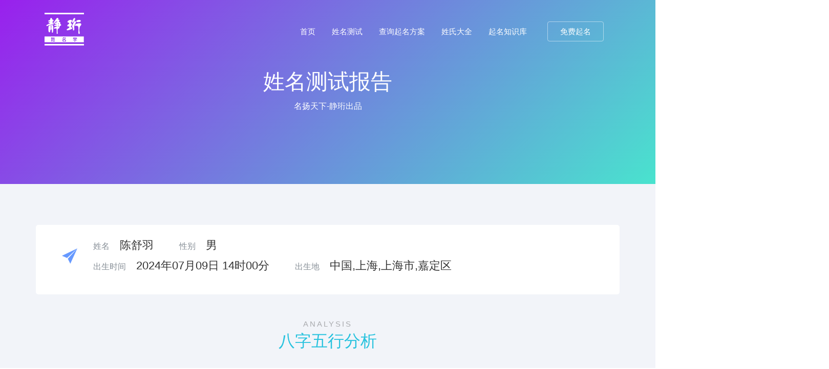

--- FILE ---
content_type: text/html; charset=utf-8
request_url: https://jhname.com/Ceming-showtestreport-id-7539.html
body_size: 8142
content:
<!DOCTYPE html><html lang="zh-cmn-Hans"><head><meta charset="UTF-8"><meta name="viewport" content="width=device-width,initial-scale=1,shrink-to-fit=no,user-scalable=0,viewport-fit=cover"><title>陈舒羽的详细姓名测试打分结果-名扬天下-静珩智能起名网</title><link rel="icon" href="favicon.ico" type="image/ico"><meta name="keywords" content="免费起名|姓名测试打分|名字测试|姓氏大全|兔年宝宝起名大全|龙年宝宝起名方法"><meta name="description" content="陈舒羽的姓名测算报告，包括生辰八字五行详细分析，名字吉凶评分详解等。"><link rel="stylesheet" type="text/css" media="all" href="/Public/layui/css/layui.css"/><link rel="stylesheet" type="text/css" media="all" href="/Public/bootstrap4/css/bootstrap.css" /><link rel="stylesheet" type="text/css" media="all" href="/Public/ionicons/css/ionicons.min.css" /><link rel="stylesheet" type="text/css" media="all" href="/Public/fontawesome/css/font-awesome.min.css" /><link rel="stylesheet" type="text/css" media="all" href="/Public/css/helpers.css"/><link rel="stylesheet" type="text/css" media="all" href="/Public/css/style.css"/><script src="/Public/js/jquery.min.js"></script><script type="text/javascript" src="/Public/layui/layui.js"></script><script src="/Public/js/common.js"></script><!--监控平台--><script>      !(function(c,i,e,b){
      var h=i.createElement("script");
      var f=i.getElementsByTagName("script")[0];
      h.type="text/javascript";
      h.crossorigin=true;
      h.onload=function(){new c[b]["Monitor"]().init({id:"26NEqJZ8aukkuHIZ"});};
      f.parentNode.insertBefore(h,f);h.src=e;})(window,document,"https://sdk.51.la/perf/js-sdk-perf.min.js","LingQue");
    </script></head><!-- 让IE8/9支持媒体查询，从而兼容栅格 --><!--[if lt IE 9]><script src="https://cdn.staticfile.org/html5shiv/r29/html5.min.js"></script><script src="https://cdn.staticfile.org/respond.js/1.4.2/respond.min.js"></script><![endif]--><body data-spy="scroll" data-target="#pb-navbar" data-offset="200"><nav class="navbar navbar-expand-lg navbar-dark pb_navbar pb_scrolled-light" id="pb-navbar"><div class="container"><a class="navbar-brand" href="/" title="名扬天下-静珩智能生辰八字免费起名LOGO"></a><button class="navbar-toggler ml-auto" type="button" data-toggle="collapse" data-target="#probootstrap-navbar" aria-controls="probootstrap-navbar" aria-expanded="false" aria-label="Toggle navigation"><span><i class="ion-navicon"></i></span></button><div class="collapse navbar-collapse" id="probootstrap-navbar"><ul class="navbar-nav ml-auto"><li class="nav-item"><a class="nav-link" href="/" title="首页">首页</a></li><li class="nav-item"><a class="nav-link" href="Ceming" title="姓名测试">姓名测试</a></li><li class="nav-item"><a class="nav-link" href="User" title="查询起名方案">查询起名方案</a></li><li class="nav-item"><a class="nav-link" href="Namestore" title="姓氏大全">姓氏大全</a></li><li class="nav-item"><a class="nav-link" href="Document" title="起名知识库">起名知识库</a></li><li class="nav-item cta-btn ml-xl-2 ml-lg-2 ml-md-0 ml-sm-0 ml-0"><a class="nav-link" href="Mianfeiqiming"><span class="pb_rounded-4 px-4" title="免费起名">免费起名</span></a></li></ul></div></div></nav><!-- END nav --><section class="commontop report overflow-hidden cover-bg-indigo cover-bg-opacity text-left pb_gradient_v2"><div class="container"><div class="row align-items-center justify-content-center"><div class="col-md-12"><h2 class="heading mb-3">姓名测试报告</h2><h6 class="sub-head">名扬天下-静珩出品</h6></div></div></div></section><!-- END section --><section class="report pb_section bg-light pb_slant-white"><div class="container"><div class="row personinfo fortest pb_mb-50"><div class="col-lg-1 col-md-2 text-center align-items-center justify-content-center"><i class="ion-ios-paperplane""></i></div><div class="col-lg-11 col-md-10 rightinfo"><div class="row"><ul><li>姓名<span>陈舒羽</span>性别<span>男</span></li><li>出生时间<span class="bt">2024年07月09日 14时00分</span><u class="tbt">出生地<span>中国,上海,上海市,嘉定区</span></u></li></ul></div></div></div><div class="row justify-content-center mb-5 blocktitle"><div class="col-md-6 text-center mb-5"><h5 class="text-uppercase pb_font-15 mb-2 pb_color-dark-opacity-3 pb_letter-spacing-2"><strong>ANALYSIS</strong></h5><h2>八字五行分析</h2></div></div><div class="col blockinfo"><h4><i class="ion-card pb_icon-gradient"></i>八字排盘</h4></div><div class="row pb_my-30" style="margin-bottom:100px !important;"><div class="container"><table class="layui-table text-center" lay-even=""  width="100%" border="0" cellspacing="0" cellpadding="0"><tbody><tr><th>真太阳时校准：</th><td colspan="2">中国,上海,上海市,嘉定区</td><td colspan="2">-0时</td></tr><tr><th>真太阳时：</th><td>2024年</td><td>07月</td><td>09日</td><td>13时</td></tr><tr><th>农历：</th><td>甲辰年</td><td>六月</td><td>初四</td><td>未时</td></tr><tr><th>八字：</th><td>甲辰</td><td>辛未</td><td>甲戌</td><td>辛未</td></tr><tr><th>五行：</th><td>木土</td><td>金土</td><td>木土</td><td>金土</td></tr><tr><th>纳音：</th><td>复灯火</td><td>路旁土</td><td>山头火</td><td>路旁土</td></tr></tbody></table></div><div class="container pb_mt-50 blockinfo"><div class="col"><h4><i class="ion-ios-body pb_icon-gradient"></i>五行信息分析</h4></div><div class="row pb_py-30"><div class="col-md-7 col-lg-6 pb_md_mb-30"><div id="chartdiv"></div></div><div class="col-md-5 col-lg-6 wuxingdesc"><div class="row text-center mb-20"><div class="col-3 col-sm-3 col-md-6 col-lg-2 text-center stat-box"><h1 class="gold">2</h1><h5>金</h5></div><div class="col-2 col-sm-2 col-md-6 col-lg-2 text-center stat-box"><h1 class="green">0</h1><h5>水</h5></div><div class="col-2 col-sm-2 col-md-12 col-lg-2 text-center stat-box"><h1 class="brown">2</h1><h5>木</h5></div><div class="col-2 col-sm-2 col-md-6 col-lg-2 text-center stat-box"><h1 class="red">0</h1><h5>火</h5></div><div class="col-3 col-sm-3 col-md-6 col-lg-2 text-center stat-box"><h1 class="deepgreen">4</h1><h5>土</h5></div></div><p>此命五行缺水火<br/>日主天干为木；<br/>与日主天干同类的五行为：水木；<br/>与日主天干异类的五行为：金火土。</p></div></div></div><!-- <div class="container pb_mt-50 blockinfo"><div class="col"><h4><i class="ion-fork-repo pb_icon-gradient"></i>超智能喜用神分析</h4><p class="pb_font-14">日干强或弱，命局失衡。超智能起名系统完全按照人工命理分析方法论，精准提取命主八字喜用神起名，使日干中和，平衡命局。</p><div class="row"><div class="col-md-4 pb_py-30 text-center"><img src="/Public/images/wuxingtu.png" height="200px" /></div><div class="col-md-8" style="color:#333;"><div class="row text-center mb-20"><div class="col-3 text-center stat-box"><h4>甲辰</h4><h4 class="ion-ios-arrow-thin-up"></h4><h6></h6></div><div class="col-3 text-center stat-box"><h4>辛未</h4><h4 class="ion-ios-arrow-thin-up"></h4><h6></h6></div><div class="col-3 text-center stat-box"><h4>甲戌</h4><h4 class="ion-ios-arrow-thin-up"></h4><h6></h6></div><div class="col-3 text-center stat-box"><h4>辛未</h4><h4 class="ion-ios-arrow-thin-up"></h4><h6></h6></div></div><div class="row text-center mb-20"></div>							综合八字五行旺衰得 <b style="font-weight:bold;font-size:1.2em;"></b> 分，「八字偏弱」；<br/>							经系统超智能分析，此命喜用神为 <b style="font-weight:500;font-size:1.6em;">水</b>。
						</div></div></div></div>--></div></div></section><!-- END section --><section class="report pb_section pb_slant-light"><div class="container blockinfo"><div class="row justify-content-center mb-5 blocktitle"><div class="col-md-6 text-center mb-5"><h5 class="text-uppercase pb_font-15 mb-2 pb_color-dark-opacity-3 pb_letter-spacing-2"><strong>NAMING</strong></h5><h2>姓名详细分析</h2></div></div><div class="row pb_my-50 xingming" style="margin-bottom:100px !important;"><ul><li class="pb_md_mb-30 pb_sm_mb-30 pb_mr-50"><span class="tian text-center pb_mr-10">陈</span><span><p>拼音：<em>chén</em></p><p>五行：<em>火</em></p><p>繁体笔画：<em>16画</em></p></span><div class="clr"></div></li><li class="pb_md_mb-30 pb_sm_mb-30 pb_mr-50"><span class="tian text-center pb_mr-10">舒</span><span><p>拼音：<em>shǖ</em></p><p>五行：<em>金</em></p><p>繁体笔画：<em>12画</em></p></span><div class="clr"></div></li><li class="pb_md_mb-30 pb_sm_mb-30 pb_mr-50"><span class="tian text-center pb_mr-10">羽</span><span><p>拼音：<em>yǚ</em></p><p>五行：<em>土</em></p><p>繁体笔画：<em>6画</em></p></span><div class="clr"></div></li></ul></div><div class="col"><h4><i class="ion-pull-request pb_icon-gradient"></i>五格剖象</h4></div><div class="row pb_my-50" style="margin-bottom:100px !important;"><div class="col text-center"><div class="wugepanel"><span class="fleft text-center waige" data-toggle="tooltip" data-placement="right" title="外格代表副运或中年运，主管33-48岁之间的运势，代表着社交活动、人际关系、环境家居、同辈关系等。">外格<i class="ion-help-circled"></i>7</span><span class="fleft waixian"></span><span class="fleft text-center xingming"><p>1</p><p>陈16<u>(火)</u></p><p>舒12<u>(金)</u></p><p>羽6<u>(土)</u></p></span><span class="fleft sancaixian"><em class="line"></em><em class="line"></em><em class="line"></em></span><span class="fleft sancai"><p data-toggle="tooltip" data-placement="top" title="天格数是先祖留传下来的，其数理对人影响不大。">天格<i class="ion-help-circled"></i>17<u>(金)</u></p><p data-toggle="tooltip" data-placement="top" title="人格主管17-32岁之间的运势，主管成就，能力、个性、境遇，作用力可影响人的一生，是姓名的中心点。">人格<i class="ion-help-circled"></i>28<u>(金)</u></p><p data-toggle="tooltip" data-placement="top" title="地格是前运格和基础运格，主管1-17岁之间的运势，代表少年时期，和人格有相当密切的关系。其数理吉凶，亦代表与子女、部属、晚辈的关系。">地格<i class="ion-help-circled"></i>18<u>(金)</u></p></span><span class="zongge text-center" data-toggle="tooltip" data-placement="top" title="总格主中年至晚年的命运，又称'后运'。代表其人之一生，总纳天地人三格之意义。">总格<i class="ion-help-circled"></i>34</span></div></div></div><div class="col"><h4><i class="ion-network pb_icon-gradient"></i>三才配置诱导</h4></div><div class="row pb_my-50 sancaiinfo" style="margin-bottom:50px !important;"><div class="col"><div class="pb_mb-50 single-explan"><div class="row"><span class="col-lg-2 col-md-2 col-sm-12 text-center"><b>天格17</b></span><span class="col-lg-1 col-md-1 col-sm-12 text-center"><i class="ion-ios-arrow-left"></i><i class="ion-ios-arrow-down"></i></span><span class="col-lg-2 col-md-2 col-sm-2 text-center"><b style="color:#ff0000;">不论吉凶</b></span><span class="col-lg-7 col-md-7 col-sm-10" style="line-height:78px;">							天格数是先祖留传下来的，其数理对人影响不大。
						</span></div></div><div class="pb_mb-50 single-explan"><div class="row"><span class="col-lg-2 col-md-2 col-sm-12 text-center"><b>人格28</b></span><span class="col-lg-1 col-md-1 col-sm-12 text-center"><i class="ion-ios-arrow-left"></i><i class="ion-ios-arrow-down"></i></span><span class="col-lg-2 col-md-2 col-sm-2 text-center"><b style="color:#ff0000;">凶</b></span><span class="col-lg-7 col-md-7 col-sm-10"><p>『阔水浮萍』 家亲缘薄离群独处无定数。</p><p>遭难之数，豪杰气概，四海漂泊，终世浮躁。</p></span></div><p>诱导：虽有豪杰气概，也难免非难诽谤。危难袭来而致伤害，空虚灭亡，祸乱别离。或丧失配偶，相克子孙，也有自幼别亲者，争论不和、逆难、刑罚等灾祸相接，终生辛苦，堪称遭难运。女性有此数者，多陷孤寡或难成家。</p></div><div class="pb_mb-50 single-explan"><div class="row"><span class="col-lg-2 col-md-2 col-sm-12 text-center"><b>地格18</b></span><span class="col-lg-1 col-md-1 col-sm-12 text-center"><i class="ion-ios-arrow-left"></i><i class="ion-ios-arrow-down"></i></span><span class="col-lg-2 col-md-2 col-sm-2 text-center"><b style="color:#ff0000;">吉</b></span><span class="col-lg-7 col-md-7 col-sm-10"><p>『铁镜重磨』 有志竟成的内外有运数。</p><p>权威显达，博得名利，且养柔德，功成名就。</p></span></div><p>诱导：铁石心、发达运俱备，有权力智谋。颖性非凡，志望一立，必破万难达到目的，成就功业，博得名利。</p></div><div class="pb_mb-50 single-explan"><div class="row"><span class="col-lg-2 col-md-2 col-sm-12 text-center"><b>外格7</b></span><span class="col-lg-1 col-md-1 col-sm-12 text-center"><i class="ion-ios-arrow-left"></i><i class="ion-ios-arrow-down"></i></span><span class="col-lg-2 col-md-2 col-sm-2 text-center"><b style="color:#ff0000;">吉</b></span><span class="col-lg-7 col-md-7 col-sm-10"><p>『精悍果断』 刚毅果断勇往直前的进取数。</p><p>七政之数，精悍严谨，天赋之力，吉星照耀。</p></span></div><p>诱导：独立、单行、权威之象，过刚而缺乏同化力。精力充沛，具有调节事物发展的才能。能够勇往迈进，排除万难，成功显达。若能涵养雅量，刚柔处事，扩大气度，自然幸福上进。如果玩刚弄权，易酿成内外不和，于己不利，宜戒之。女性有此数者，难免流于男性特征，切要注意温和养德，才会吉利而无过失。</p></div><div class="pb_mb-50 single-explan"><div class="row"><span class="col-lg-2 col-md-2 col-sm-12 text-center"><b>总格34</b></span><span class="col-lg-1 col-md-1 col-sm-12 text-center"><i class="ion-ios-arrow-left"></i><i class="ion-ios-arrow-down"></i></span><span class="col-lg-2 col-md-2 col-sm-2 text-center"><b style="color:#ff0000;">凶</b></span><span class="col-lg-7 col-md-7 col-sm-10"><p>『破家亡身』 破家亡身的财命危险数。</p><p>破家亡身，见识短小，辛苦遭逢，灾祸频至。</p></span></div><p>基业：臣将、君臣、文昌、学士、破财、凶厄、破灭。</p><p>家庭：家缘薄，颠沛流离，忍耐可保平安。</p><p>健康：短命、杀伤、刑罚、脑溢血、麻痹、发狂，先天五行“三才”善良者可得安康。</p><p>诱导：属具破坏性的凶兆。凶神一到，便接踵而至，万事难以成功，内外破乱大凶，衰败悲痛无限。病弱短命、丧失配偶、子女离别、易遭刑罚杀伤、或致发狂。灾祸至极，实为破家亡身之凶数。</p></div><div class="pb_mb-50 single-explan saicaiexplan"><div class="row align-items-center justify-content-center"><div class="col-sm-1 col-lg-1 col-12 text-center"><h5 class="scetitle">三才属性诱导</h5></div><div class="col-sm-2 col-lg-2 col-12 pb_py-5 sancaishuxing"><ul class="layui-timeline"><li class="layui-timeline-item"><i class="layui-icon layui-timeline-axis"></i><div class="layui-timeline-content layui-text"><div class="layui-timeline-title">金</div></div></li><li class="layui-timeline-item"><i class="layui-icon layui-timeline-axis"></i><div class="layui-timeline-content layui-text"><div class="layui-timeline-title">金</div></div></li><li class="layui-timeline-item"><i class="layui-icon layui-timeline-axis"></i><div class="layui-timeline-content layui-text"><div class="layui-timeline-title">金</div></div></li></ul></div><div class="col-sm-7 col-lg-6 col-12"><p>诱导：此兆难论吉凶，若配吉数则判为吉，则可视为中吉。若有凶数即变成小吉。但限于先天生辰四柱之喜用神是金或独爱金者，用此局则大吉祥，亦可得庆。除此之外，莫用此局，因金之超过钢硬不化，诱化顽刚失和之争端或自陷孤独、遭难、乱杂诸不祥，切莫轻用之。</p></div><div class="col-sm-2 col-lg-3 col-12 text-center"><h1 style="color:#FF0000;">中吉</h1></div></div></div></div></div><div class="col"><h4><i class="ion-merge pb_icon-gradient"></i>基础运与成功运诱导</h4></div><div class="row pb_my-50 sancaiinfo" style="margin-bottom:100px !important;"><div class="col"><div><b>基础运</b>：个性过于刚硬固执，故反遭危难。陷入不和或孤独天格为7或8时，有害于健康。<span style="color:#ff0000;">(中等)</span></div><div><b>成功运</b>：个性刚硬，心胸狭窄，内外不和，能谦让者可得平安。<span style="color:#ff0000;">(中等)</span></div></div></div><div class="col"><h4><i class="ion-ios-lightbulb pb_icon-gradient"></i>姓名评分</h4></div><div class="row pb_my-50 sancaiinfo" style="margin-bottom:50px !important;"><div class="col-7 col-sm-8" style="color: #ff6c5f;">你的名字数理可能不是很好。如果有条件的话尝试改个名字也未尝不可。辅以超智能五行用神起名，相信会对您的运势起到更积极的促进作用！<br/><a href="/">立即使用超智能系统免费起名</a><div class="bdunion"><div class="_1l96rvmip0b"></div><script type="text/javascript">					    (window.slotbydup = window.slotbydup || []).push({
					        id: "u6566163",
					        container: "_1l96rvmip0b",
					        async: true
					    });
					</script><!-- 多条广告如下脚本只需引入一次 --><script type="text/javascript" src="//cpro.baidustatic.com/cpro/ui/cm.js" async="async" defer="defer" ></script></div></div><div class="col-5 col-sm-4 text-center"><span class="score">59</span><span class="fen">分</span></div></div><div class="row sancaiinfo" style="margin-bottom:100px !important;"><div class="col" style="font-size:10px;"><i class="ion-social-buffer" style="font-size:10px;"></i>测名分数仅依据数理和五行属性进行打分，未纳入命局用神影响等因素。</div></div></div></section><!-- END section --><!-- Resources --><script src="/Public/amcharts4/core.js"></script><script src="/Public/amcharts4/charts.js"></script><script src="/Public/amcharts4/themes/animated.js"></script><!-- Chart code --><script>am4core.ready(function() {

// Themes begin
am4core.useTheme(am4themes_animated);
// Themes end

// Create chart instance
var chart = am4core.create("chartdiv", am4charts.PieChart);

//Add data
chart.data = [ {
  "country": "金",
  "litres": 2}, {
  "country": "水",
  "litres": 0}, {
  "country": "木",
  "litres": 2}, {
  "country": "火",
  "litres": 0}, {
  "country": "土",
  "litres": 4} ];

// Set inner radius
chart.innerRadius = am4core.percent(50);

// Add and configure Series
var pieSeries = chart.series.push(new am4charts.PieSeries());
pieSeries.dataFields.value = "litres";
pieSeries.dataFields.category = "country";
pieSeries.slices.template.stroke = am4core.color("#fff");
pieSeries.slices.template.strokeWidth = 2;
pieSeries.slices.template.strokeOpacity = 1;

// This creates initial animation
pieSeries.hiddenState.properties.opacity = 1;
pieSeries.hiddenState.properties.endAngle = -90;
pieSeries.hiddenState.properties.startAngle = -90;

}); // end am4core.ready()

$(function () {
  $('[data-toggle="tooltip"]').tooltip()
})
</script><footer class="pb_footer bg-light" role="contentinfo"><div class="container"><div class="row text-center navbottom"><div class="col"><ul class="list-inline pb_font-12"><li class="list-inline-item"><a href="/Document-singlepage-id-61.html" class="p-2"><i class="fa fa-question-circle"></i> 常见疑问</a></li><li class="list-inline-item"><a target="_blank" href="http://wpa.qq.com/msgrd?v=3&uin=1773572682&site=qq&menu=yes" rel='nofollow' class="p-2"><i class="fa fa-qq"></i> QQ咨询</a></li><li class="list-inline-item"><a target="_blank" href="https://support.qq.com/product/165314" rel='nofollow' class="p-2"><i class="fa fa-comment"></i> 在线反馈</a></li></ul></div></div><div class="row text-center"><div class="col pb_font-12">传承中华传统文化，真诚服务大众，造福社会！ </div></div><div class="row"><div class="col text-center"><div class="pb_font-12">Copyright &copy; 2020 - 2026. Jhname.com All rights reserved.</div></div></div><div class="row"><div class="col text-center"><p class="pb_font-12"><span><a href="http://beian.miit.gov.cn/" rel='nofollow' target="_blank" style="color:#939393;">粤ICP备20044575号-1</a></span><span class="pb_ml-10"><a target="_blank" href="http://www.beian.gov.cn/portal/recordQuery" rel='nofollow' style="color:#939393;"><img src="/Public/images/wabaicon.png" style="height:14px;margin-top:-3px;"/>粤公网安备 44011802000398号</a></span><span class="pb_ml-10">本站由<a href="https://www.aliyun.com/minisite/goods?userCode=m4nj5rn6" rel='nofollow' target="_blank">阿里云</a>提供云计算服务</span></p></div></div></div></footer><!-- loader --><div id="pb_loader" class="fullscreen"><svg class="circular" width="48px" height="48px"><circle class="path-bg" cx="24" cy="24" r="22" fill="none" stroke-width="4" stroke="#eeeeee"/><circle class="path" cx="24" cy="24" r="22" fill="none" stroke-width="4" stroke-miterlimit="10" stroke="#1d82ff"/></svg></div><script type="text/javascript" src="/Public/bootstrap4/js/popper.min.js"></script><script type="text/javascript" src="/Public/bootstrap4/js/bootstrap.min.js"></script><script type="text/javascript" src="/Public/js/jquery.easing.1.3.js"></script><script type="text/javascript" src="/Public/js/jquery.waypoints.min.js"></script><!-- STAT --><div style="display:none"><script>!function(p){"use strict";!function(t){var s=window,e=document,i=p,c="".concat("https:"===e.location.protocol?"https://":"http://","sdk.51.la/js-sdk-pro.min.js"),n=e.createElement("script"),r=e.getElementsByTagName("script")[0];n.type="text/javascript",n.setAttribute("charset","UTF-8"),n.async=!0,n.src=c,n.id="LA_COLLECT",i.d=n;var o=function(){s.LA.ids.push(i)};s.LA?s.LA.ids&&o():(s.LA=p,s.LA.ids=[],o()),r.parentNode.insertBefore(n,r)}()}({id:"1vlfGAoNO2QJ1exN",ck:"1vlfGAoNO2QJ1exN"});
</script></div></body></html>

--- FILE ---
content_type: text/css
request_url: https://jhname.com/Public/css/style.css
body_size: 8704
content:
@CHARSET "UTF-8";

@font-face {
	font-family: "Ionicons";
	src: url("../ionicons/fonts/ionicons.eot?v=2.0.0");
	src: url("../ionicons/fonts/ionicons.eot?v=2.0.0#iefix")
		format("embedded-opentype"),
		url("../ionicons/fonts/ionicons.ttf?v=2.0.0") format("truetype"),
		url("../fonts/ionicons/fonts/ionicons.woff?v=2.0.0") format("woff"),
		url("../ionicons/fonts/ionicons.svg?v=2.0.0#Ionicons") format("svg");
	font-weight: normal;
	font-style: normal;
}

@font-face {
	font-family: 'FontAwesome';
	src: url("../fontawesome/fonts/fontawesome-webfont.eot?v=4.7.0");
	src: url("../fontawesome/fonts/fontawesome-webfont.eot?#iefix&v=4.7.0")
		format("embedded-opentype"),
		url("../fontawesome/fonts/fontawesome-webfont.woff2?v=4.7.0")
		format("woff2"),
		url("../fonts/fontawesome/fonts/fontawesome-webfont.woff?v=4.7.0")
		format("woff"),
		url("../fontawesome/fonts/fontawesome-webfont.ttf?v=4.7.0")
		format("truetype"),
		url("../fontawesome/fonts/fontawesome-webfont.svg?v=4.7.0#fontawesomeregular")
		format("svg");
	font-weight: normal;
	font-style: normal;
}

body,html {
	-webkit-tap-highlight-color: transparent;
	overflow-x: hidden;
}

body {
	font-family: "Montserrat", -apple-system-font, BlinkMacSystemFont,
		Helvetica Neue, Helvetica, Arial, Microsoft Yahei, sans-serif;
}

input,textarea,p {
	font-weight: 300;
}

::-moz-selection {
	background: #000;
	color: #fff;
}

::selection {
	background: #000;
	color: #fff;
}

::-moz-selection {
	background: #000;
	color: #fff;
}

h1,h2,h3,h4,h5,h6 {
	font-family: "Montserrat", -apple-system-font, BlinkMacSystemFont,
		Helvetica Neue, Helvetica, Arial, '微軟正黑體';
	font-weight: 300 !important;
}

a {
	-webkit-transition: .3s all ease;
	-o-transition: .3s all ease;
	transition: .3s all ease;
}

/*网页载入loading*/
#pb_loader {
	position: fixed;
	width: 96px;
	height: 96px;
	left: 50%;
	top: 50%;
	-webkit-transform: translate(-50%, -50%);
	-ms-transform: translate(-50%, -50%);
	transform: translate(-50%, -50%);
	background-color: rgba(255, 255, 255, 0.9);
	-webkit-box-shadow: 0px 24px 64px rgba(0, 0, 0, 0.24);
	box-shadow: 0px 24px 64px rgba(0, 0, 0, 0.24);
	border-radius: 16px;
	opacity: 0;
	visibility: hidden;
	-webkit-transition: opacity .2s ease-out, visibility 0s linear .2s;
	-o-transition: opacity .2s ease-out, visibility 0s linear .2s;
	transition: opacity .2s ease-out, visibility 0s linear .2s;
	z-index: 1000;
}

#pb_loader.fullscreen {
	padding: 0;
	left: 0;
	top: 0;
	width: 100%;
	height: 100%;
	-webkit-transform: none;
	-ms-transform: none;
	transform: none;
	background-color: #fff;
	border-radius: 0;
	-webkit-box-shadow: none;
	box-shadow: none;
}

#pb_loader.show {
	-webkit-transition: opacity .4s ease-out, visibility 0s linear 0s;
	-o-transition: opacity .4s ease-out, visibility 0s linear 0s;
	transition: opacity .4s ease-out, visibility 0s linear 0s;
	visibility: visible;
	opacity: .5;
}

#pb_loader .circular {
	-webkit-animation: loader-rotate 2s linear infinite;
	animation: loader-rotate 2s linear infinite;
	position: absolute;
	left: calc(50% -   24px);
	top: calc(50% -   24px);
	display: block;
	-webkit-transform: rotate(0deg);
	-ms-transform: rotate(0deg);
	transform: rotate(0deg);
}

#pb_loader .path {
	stroke-dasharray: 1, 200;
	stroke-dashoffset: 0;
	-webkit-animation: loader-dash 1.5s ease-in-out infinite;
	animation: loader-dash 1.5s ease-in-out infinite;
	stroke-linecap: round;
}

@
-webkit-keyframes loader-rotate { 100% {
	-webkit-transform: rotate(360deg);
	transform: rotate(360deg);
}

}
@
keyframes loader-rotate { 100% {
	-webkit-transform: rotate(360deg);
	transform: rotate(360deg);
}

}
@
-webkit-keyframes loader-dash { 0% {
	stroke-dasharray: 1, 200;
	stroke-dashoffset: 0;
}

50%
{
stroke-dasharray
:
 
89,
200;
stroke-dashoffset
:
 
-35
px
;
 
}
100%
{
stroke-dasharray
:
 
89,
200;
stroke-dashoffset
:
 
-136
px
;
 
}
}
@
keyframes loader-dash { 0% {
	stroke-dasharray: 1, 200;
	stroke-dashoffset: 0;
}

50%
{
stroke-dasharray
:
 
89,
200;
stroke-dashoffset
:
 
-35
px
;
 
}
100%
{
stroke-dasharray
:
 
89,
200;
stroke-dashoffset
:
 
-136
px
;
 
}
}
/*导航*/
.pb_navbar {
	position: absolute;
	top: 0;
	left: 0;
	z-index: 100;
	width: 100%;
}

.navbar-brand {
	background: url(../images/logomain.svg) no-repeat;
	display: inline-block;
	width: 90px;
	height: 90px;
}

.pb_navbar .navbar-toggler:active,.pb_navbar .navbar-toggler:focus {
	outline: none;
}

.pb_navbar>.container {
	position: relative;
}

.pb_navbar .navbar-toggler {
	border: none;
	color: white;
	border-color: white;
	cursor: pointer;
	padding-right: 0;
}

.pb_navbar .navbar-toggler i {
	font-size: 30px;
}

.pb_navbar ul>li>a {
	color: white !important;
}

.pb_navbar ul>li>a.active {
	color: white !important;
}

.pb_navbar ul>li.cta-btn>a>span {
	padding: 10px;
	border: 1px solid rgba(255, 255, 255, 0.5);
}

.pb_navbar .nav-link {
	font-size: 15px;
	padding-left: 1rem !important;
	padding-right: 1rem !important;
}

@media ( max-width : 1199px) {
	.pb_navbar .nav-link {
		padding-top: .5rem;
		padding-bottom: .5rem;
	}
}

@media ( max-width : 991px) {
	.pb_navbar .nav-link {
		padding-left: 0rem !important;
		padding-right: 0rem !important;
	}
}

@media ( max-width : 767px) {
	.pb_navbar .nav-link {
		padding-left: 0 !important;
		padding-right: 0 !important;
	}
}

@media ( max-width : 991px) {
	.pb_navbar .navbar-nav {
		background: rgba(0, 0, 0, 0.8);
		border-radius: 0px;
		padding-left: 1rem !important;
		padding-right: 1rem !important;
	}
}

.pb_navbar.scrolled {
	position: fixed;
	right: 0;
	left: 0;
	top: 0;
	margin-top: -130px;
}

@media ( max-width : 991px) {
	.pb_navbar.scrolled .navbar-nav {
		background: none;
		border-radius: 0px;
		padding-left: 0rem !important;
		padding-right: 0rem !important;
	}
}

@media ( max-width : 767px) {
	.pb_navbar.scrolled .navbar-nav {
		background: none;
		padding-left: 0 !important;
		padding-right: 0 !important;
	}
}

.pb_navbar.scrolled .navbar-toggler {
	border: none;
	color: rgba(0, 0, 0, 0.5);
	border-color: rgba(0, 0, 0, 0.5);
	cursor: pointer;
	padding-right: 0;
}

.pb_navbar.scrolled .nav-link {
	padding-top: .5rem;
	padding-bottom: .5rem;
}

.pb_navbar.scrolled.awake {
	margin-top: 0px;
	-webkit-transition: .3s all ease-out;
	-o-transition: .3s all ease-out;
	transition: .3s all ease-out;
}

.pb_navbar.scrolled.sleep {
	-webkit-transition: .3s all ease-out;
	-o-transition: .3s all ease-out;
	transition: .3s all ease-out;
}

.pb_navbar.scrolled.pb_scrolled-light {
	background: #fff !important;
	-webkit-box-shadow: 0px 1px 10px -2px rgba(0, 0, 0, 0.15);
	-moz-box-shadow: 0px 1px 10px -2px rgba(0, 0, 0, 0.15);
	box-shadow: 0px 1px 10px -2px rgba(0, 0, 0, 0.15);
}

.pb_navbar.scrolled.pb_scrolled-light .navbar-brand {
	color: #1d82ff;
	background: url(../images/logomainlight.svg) no-repeat;
}

@media ( max-width : 991px) {
	.pb_navbar.scrolled.pb_scrolled-light .navbar-nav {
		background: none;
		border-radius: 0px;
		padding-left: 0rem !important;
		padding-right: 0rem !important;
	}
}

.pb_navbar.scrolled.pb_scrolled-light ul li a {
	color: #212529 !important;
}

.pb_navbar.scrolled.pb_scrolled-light ul li a:hover,.pb_navbar.scrolled.pb_scrolled-light ul li a:active,.pb_navbar.scrolled.pb_scrolled-light ul li a:focus
	{
	color: #868e96 !important;
}

.pb_navbar.scrolled.pb_scrolled-light ul li a.active {
	color: #1d82ff !important;
}

.pb_navbar.scrolled.pb_scrolled-light ul li.cta-btn>a>span {
	border: none;
	background: #00CA4C;
	color: #fff;
}

/*pagenav*/
.bread {
	background-color: #f2f4f9 !important;
}

.breadcrumb {
	background-color: #f2f4f9 !important;
	margin-bottom: 0;
	font-size: .8em;
}

.breadcrumb-item+.breadcrumb-item::before {
	display: inline-block;
	padding-right: 0.5rem;
	color: #6c757d;
	content: "/";
}

/*SECTION1*/
.pb_cover,.pb_cover_v1,.pb_cover_v2,.pb_cover_v3,.pb_cover_v4 {
	position: relative;
	height: 100vh;
	padding-top: 20vh;
}

@media ( max-height : 990px) {
	.pb_cover,.pb_cover_v1,.pb_cover_v2,.pb_cover_v3,.pb_cover_v4 {
		height: auto;
	}
}

@media ( max-width : 992px) {
	.pb_cover,.pb_cover_v1,.pb_cover_v2,.pb_cover_v3,.pb_cover_v4 {
		height: inherit;
		text-align: center !important;
		padding: 6em 0;
	}
}

.pb_cover>.container,.pb_cover_v1>.container,.pb_cover_v2>.container,.pb_cover_v3>.container,.pb_cover_v4>.container
	{
	position: relative;
}

.pb_cover>.container>.row,.pb_cover_v1>.container>.row,.pb_cover_v2>.container>.row,.pb_cover_v3>.container>.row,.pb_cover_v4>.container>.row
	{
	height: 95vh;
}

@media ( max-height : 990px) {
	.pb_cover>.container>.row,.pb_cover_v1>.container>.row,.pb_cover_v2>.container>.row,.pb_cover_v3>.container>.row,.pb_cover_v4>.container>.row
		{
		height: auto;
	}
}

@media ( max-width : 767px) {
	.pb_cover>.container>.row,.pb_cover_v1>.container>.row,.pb_cover_v2>.container>.row,.pb_cover_v3>.container>.row,.pb_cover_v4>.container>.row
		{
		height: inherit;
		padding: 6em 0;
	}
}

.pb_cover .play,.pb_cover_v1 .play,.pb_cover_v2 .play,.pb_cover_v3 .play,.pb_cover_v4 .play
	{
	width: 80px;
	height: 80px;
	display: inline-block;
	position: relative;
	border: 2px solid rgba(255, 255, 255, 0.2);
	border-radius: 50%;
	color: white;
	-webkit-transition: .25s all ease-out;
	-o-transition: .25s all ease-out;
	transition: .25s all ease-out;
}

.pb_cover .play:hover,.pb_cover_v1 .play:hover,.pb_cover_v2 .play:hover,.pb_cover_v3 .play:hover,.pb_cover_v4 .play:hover
	{
	-webkit-transform: scale(1.2);
	-ms-transform: scale(1.2);
	transform: scale(1.2);
	border: 2px solid white;
}

.pb_cover .play:active,.pb_cover .play:focus,.pb_cover_v1 .play:active,.pb_cover_v1 .play:focus,.pb_cover_v2 .play:active,.pb_cover_v2 .play:focus,.pb_cover_v3 .play:active,.pb_cover_v3 .play:focus,.pb_cover_v4 .play:active,.pb_cover_v4 .play:focus
	{
	outline: none;
}

.pb_cover .play i,.pb_cover_v1 .play i,.pb_cover_v2 .play i,.pb_cover_v3 .play i,.pb_cover_v4 .play i
	{
	font-size: 50px;
	position: absolute;
	top: 50%;
	left: 55%;
	-webkit-transform: translateX(-50%) translateY(-50%);
	-ms-transform: translateX(-50%) translateY(-50%);
	transform: translateX(-50%) translateY(-50%);
}

.pb_cover .heading,.pb_cover_v1 .heading,.pb_cover_v2 .heading,.pb_cover_v3 .heading,.pb_cover_v4 .heading
	{
	font-size: 62px;
	color: white;
	font-weight: 300;
	margin-top: 20px;
	margin-bottom: 0px;
}

@media ( max-width : 992px) {
	.pb_cover .heading,.pb_cover_v1 .heading,.pb_cover_v2 .heading,.pb_cover_v3 .heading,.pb_cover_v4 .heading
		{
		font-size: 42px;
	}
}

.pb_cover .sub-heading,.pb_cover_v1 .sub-heading,.pb_cover_v2 .sub-heading,.pb_cover_v3 .sub-heading,.pb_cover_v4 .sub-heading
	{
	font-size: 20px;
	color: rgba(255, 255, 255, 0.8);
	max-width: 600px;
	float: left;
}

.pb_cover.text-center .sub-heading,.pb_cover_v1.text-center .sub-heading,.pb_cover_v2.text-center .sub-heading,.pb_cover_v3.text-center .sub-heading,.pb_cover_v4.text-center .sub-heading
	{
	margin: 0 auto;
	float: none;
}

.pb_cover.text-right .sub-heading,.pb_cover_v1.text-right .sub-heading,.pb_cover_v2.text-right .sub-heading,.pb_cover_v3.text-right .sub-heading,.pb_cover_v4.text-right .sub-heading
	{
	float: right;
}

.pb_cover.text-left .sub-heading,.pb_cover_v1.text-left .sub-heading,.pb_cover_v2.text-left .sub-heading,.pb_cover_v3.text-left .sub-heading,.pb_cover_v4.text-left .sub-heading
	{
	float: left;
}

.pb_cover_v3 .layui-input {
	height: 33px;
	border-style: none;
}

.pb_cover_v3 dl dd.layui-this {
	background-color: #2390FD;
}

.pb_cover_v3 .device-1 {
	margin-top: -40%;
	max-width: 400px;
	left: 50%;
	-webkit-transform: translateX(-50%);
	-ms-transform: translateX(-50%);
	transform: translateX(-50%);
}

@media ( max-width : 991px) {
	.pb_cover_v3 .device-1 {
		max-width: 100%;
	}
}

@media ( max-width : 767px) {
	.pb_cover_v3 .device-1 {
		max-width: 100%;
		position: relative;
		margin-top: 10%;
		margin-bottom: -100%;
	}
}

.pb_cover_v3 .device-2 {
	position: absolute;
	max-width: 400px;
	left: 50%;
	margin-top: -25%;
}

@media ( max-width : 991px) {
	.pb_cover_v3 .device-2 {
		max-width: 100%;
	}
}

@media ( max-width : 767px) {
	.pb_cover_v3 .device-2 {
		max-width: 100%;
		position: absolute;
		margin-top: 30%;
		margin-bottom: -100%;
	}
}

.pb_cover_v3 .device-3 {
	z-index: 3;
}

.bg-light {
	background-color: #f2f4f9 !important;
}

.pb_icon-gradient:before {
	background: #665fee;
	/* Old browsers */
	background: -moz-linear-gradient(45deg, #665fee 0%, #27c2de 100%);
	/* FF3.6-15 */
	background: -webkit-linear-gradient(45deg, #665fee 0%, #27c2de 100%);
	/* Chrome10-25,Safari5.1-6 */
	background: -o-linear-gradient(45deg, #665fee 0%, #27c2de 100%);
	background: linear-gradient(45deg, #665fee 0%, #27c2de 100%);
	/* W3C, IE10+, FF16+, Chrome26+, Opera12+, Safari7+ */
	-webkit-background-clip: text;
	-webkit-text-fill-color: transparent;
}

.pb_slant-light,.pb_slant-white {
	position: relative;
}

.pb_slant-light:after,.pb_slant-white:after {
	content: "";
	position: absolute;
	bottom: -100px;
	left: -50px;
	height: 200px;
	width: 130%;
	background-color: #f2f4f9;
	-webkit-transform: rotate(-4deg);
	-ms-transform: rotate(-4deg);
	transform: rotate(-4deg);
	z-index: 10;
}

.pb_slant-light.pb_slant-reverse:after,.pb_slant-white.pb_slant-reverse:after
	{
	-webkit-transform: rotate(4deg);
	-ms-transform: rotate(4deg);
	transform: rotate(4deg);
	left: -100px;
	bottom: -140px;
}

.pb_slant-white:after {
	background-color: #fff;
}

.pb_section {
	padding: 5em 0;
	position: relative;
	display: block;
}

@media ( max-width : 991px) {
	.pb_section {
		padding: 2em 0;
	}
}

.pb_section.pb_bg-half:before {
	top: 50%;
	content: "";
	background: #f8f9fa;
	bottom: 0%;
	width: 100%;
	left: 0;
	position: absolute;
}

.pb_cover_v3 a,.pb_xl_py_cover a {
	color: rgba(255, 255, 255, 0.5);
	border-bottom: 2px solid transparent;
}

.pb_cover_v3 a:hover,.pb_xl_py_cover a:hover {
	color: white;
	border-bottom: 2px solid white;
}

.pb_cover_v3 .btn,.pb_xl_py_cover .btn {
	color: white;
}

.pb_feature-v1,.pb_feature-v2 {
	margin-bottom: 30px;
	/* circle with border */
}

.pb_feature-v1 .pb_icon i,.pb_feature-v2 .pb_icon i {
	font-size: 70px;
}

/*index review*/
.pb_slide_testimonial_sync_v1 .pb_slider_content .slick-slide {
	padding-top: 40px;
	padding-bottom: 40px;
	font-size: 24px;
	line-height: 1;
}

.pb_slide_testimonial_sync_v1 .pb_slider_content .slick-slide blockquote
	{
	margin-bottom: 40px;
}

.pb_slide_testimonial_sync_v1 .pb_slider_content .slick-slide img {
	height: 170px;
}

.pb_slide_testimonial_sync_v1 .pb_slider_content .slick-slide .heading {
	font-size: 18px;
	margin-bottom: 0;
}

.pb_slide_testimonial_sync_v1 .pb_slider_content .slick-slide .subheading
	{
	font-size: 16px;
}

.pb_slide_testimonial_sync_v1 .pb_slider_nav {
	width: 250px;
	margin: 0 auto;
}

.pb_slide_testimonial_sync_v1 .pb_slider_nav .author {
	cursor: pointer;
	padding-top: 10px;
	padding-bottom: 10px;
	margin: 0px 10px;
	-webkit-transition: .3s all ease-in;
	-o-transition: .3s all ease-in;
	transition: .3s all ease-in;
}

.pb_slide_testimonial_sync_v1 .pb_slider_nav .author.slick-current {
	-webkit-transform: scale(1.2);
	-ms-transform: scale(1.2);
	transform: scale(1.2);
}

.testimonial_v1 img {
	height: 80px;
}

.testimonial_v1 .heading {
	color: #495057;
	font-size: 18px;
}

.testimonial_v1 .subheading {
	color: rgba(0, 0, 0, 0.4);
}

.testimonial_v1 blockquote {
	line-height: 1.7;
	color: #495057;
}

.testimonial_v1.pb_quote_v1 .media-body {
	position: relative;
	margin-top: 40px;
}

.testimonial_v1.pb_quote_v1 .quote {
	font-size: 100px;
	font-family: "Crimson Text", Georgia, "Times New Roman", Times, serif;
	color: #adb5bd;
	line-height: 0;
	position: absolute;
	left: 50%;
	top: 0;
	-webkit-transform: translateX(-50%);
	-ms-transform: translateX(-50%);
	transform: translateX(-50%);
}

.testimonial_v1.pb_quote_v2 .media-body {
	position: relative;
}

.testimonial_v1.pb_quote_v2 .quote {
	font-size: 150px;
	font-family: "Crimson Text", Georgia, "Times New Roman", Times, serif;
	color: #dee2e6;
	line-height: 0;
	top: 40px;
	position: absolute;
	left: 0%;
	z-index: -1;
}

/*zzl*/
@media ( max-width : 991px) {
	.zzlpic {
		text-align: center;
	}
}

/*section-faq*/
#section-faq .layui-collapse {
	border: none;
}

#section-faq .layui-collapse h2 {
	margin-bottom: 0;
}

#section-faq .layui-collapse .layui-colla-title {
	background-color: #fdfdfc;
}

/*new article*/
.newarticle .thumbimg {
	border-color: #f0f0f0;
	background: #f9f9f9;
}

.newarticle .doctitle {
	word-break: break-all;
	overflow: hidden;
	height: 45px;
}

.newarticle .img-fluid {
	height: 180px;
}

@media ( max-width : 576px) {
	.newarticle .doctitle,.newarticle .docprop {
		text-align: center;
	}
}

/*FORM*/
.pb_form_v1 {
	padding: 50px;
	-webkit-box-shadow: 1px 11px 68px -20px rgba(0, 0, 0, 0.75);
	-moz-box-shadow: 1px 11px 68px -20px rgba(0, 0, 0, 0.75);
	box-shadow: 1px 11px 68px -20px rgba(0, 0, 0, 0.75);
	position: relative;
	z-index: 11;
}

@media ( max-width : 991px) {
	.pb_form_v1 {
		padding: 30px;
	}
}

.pb_form_v1.mb-3 {
	margin-bottom: 0 !important;
}

.form-control.reverse {
	background: #f2f2f2;
	-webkit-transition: .3s all ease;
	-o-transition: .3s all ease;
	transition: .3s all ease;
	border-color: #f2f2f2;
}

.form-control.reverse:focus,.form-control.reverse:active {
	background: none;
	border-color: #1d82ff !important;
}

.form-control-outline {
	background: none;
}

.form-control-outline:focus,.form-control-outline:active {
	background: none;
}

.form-control-outline.light {
	color: #fff;
	border-color: rgba(255, 255, 255, 0.4);
}

.form-control-outline.light:focus,.form-control-outline.light:active {
	border-color: white;
}

.form-control-outline.light::-webkit-input-placeholder {
	color: rgba(255, 255, 255, 0.5);
}

.form-control-outline.light:-ms-input-placeholder {
	color: rgba(255, 255, 255, 0.5);
}

.form-control-outline.light::placeholder {
	color: rgba(255, 255, 255, 0.5);
}

.form-control-outline.dark {
	color: #868e96;
}

.btn:focus,.btn:active {
	-webkit-box-shadow: none !important;
	box-shadow: none !important;
	outline: none !important;
}

.btn-shadow-blue {
	-webkit-box-shadow: 0px 15px 28px -5px rgba(29, 130, 255, 0.45);
	-moz-box-shadow: 0px 15px 28px -5px rgba(29, 130, 255, 0.45);
	box-shadow: 0px 15px 28px -5px rgba(29, 130, 255, 0.45);
}

.pb_btn-pill {
	border-radius: 50px;
	padding-left: 40px;
	padding-right: 40px;
}

/*footer*/
.pb_footer {
	padding: 5em 0;
	position: relative;
	z-index: 11;
}

.pb_footer .list-unstyled li {
	margin-bottom: 10px;
	line-height: 1.5;
}

.pb_footer.bg-black {
	background: #000;
}

.pb_footer .navbottom .list-inline-item a {
	color: #939393;
}

.pb_footer .navbottom .list-inline-item a:hover {
	color: #1d82ff;
}

/*OTHER*/
.cover-bg-black,.cover-bg-white,.cover-bg-blue,.cover-bg-indigo,.cover-bg-purple,.cover-bg-pink,.cover-bg-red,.cover-bg-orange,.cover-bg-yellow,.cover-bg-green,.cover-bg-cyan
	{
	position: relative;
}

.cover-bg-black:before,.cover-bg-white:before,.cover-bg-blue:before,.cover-bg-indigo:before,.cover-bg-purple:before,.cover-bg-pink:before,.cover-bg-red:before,.cover-bg-orange:before,.cover-bg-yellow:before,.cover-bg-green:before,.cover-bg-cyan:before
	{
	position: absolute;
	top: 0;
	left: 0;
	right: 0;
	bottom: 0;
	content: "";
}

.cover-bg-opacity:before {
	opacity: 1;
}

.cover-bg-opacity-1:before {
	opacity: .1;
}

.cover-bg-opacity-2:before {
	opacity: .2;
}

.cover-bg-opacity-3:before {
	opacity: .3;
}

.cover-bg-opacity-4:before {
	opacity: .4;
}

.cover-bg-opacity-5:before {
	opacity: .5;
}

.cover-bg-opacity-6:before {
	opacity: .6;
}

.cover-bg-opacity-7:before {
	opacity: .7;
}

.cover-bg-opacity-8:before {
	opacity: .8;
}

.cover-bg-opacity-9:before {
	opacity: .9;
}

.cover-bg-black:before {
	background: black;
}

.cover-bg-white:before {
	background: white;
}

.cover-bg-blue:before {
	background: #1d82ff;
}

.cover-bg-indigo:before {
	background: #4e3188;
}

.cover-bg-purple:before {
	background: #715cb0;
}

.cover-bg-pink:before {
	background: #ff5b9c;
}

.cover-bg-red:before {
	background: #ee0427;
}

.cover-bg-orange:before {
	background: #ef6c35;
}

.cover-bg-yellow:before {
	background: #ffd500;
}

.cover-bg-green:before {
	background: #00ca4c;
}

.cover-bg-cyan:before {
	background: #a5e9db;
}

.pb_gradient_v1:before {
	background: #665fee;
	/* Old browsers */
	background: -moz-linear-gradient(45deg, #665fee 0%, #27c2de 100%);
	/* FF3.6-15 */
	background: -webkit-linear-gradient(45deg, #665fee 0%, #27c2de 100%);
	/* Chrome10-25,Safari5.1-6 */
	background: -o-linear-gradient(45deg, #665fee 0%, #27c2de 100%);
	background: linear-gradient(45deg, #665fee 0%, #27c2de 100%);
	/* W3C, IE10+, FF16+, Chrome26+, Opera12+, Safari7+ */
	filter: progid : DXImageTransform.Microsoft.gradient (   startColorstr =
		'#665fee', endColorstr = '#27c2de', GradientType = 1 );
	/* IE6-9 fallback on horizontal gradient */
	content: "";
	position: absolute;
	top: 0;
	bottom: 0;
	left: 0;
	right: 0;
}

.overlay {
	position: absolute;
	left: 0;
	top: 0;
	right: 0;
	bottom: 0;
	background: rgba(0, 0, 0, 0.7);
}

input,select,textarea {
	font-weight: 300;
	color: rgba(0, 0, 0, 0.7);
}

.overflow-hidden {
	overflow: hidden;
}

.mb-20 {
	margin-bottom: 20px;
}

.mb-50 {
	margin-bottom: 50px;
}

.mb-40 {
	margin-top: 40px;
}

.clr {
	clear: both;
}

.bg_image,.pb_sm_py_cover,.pb_md_py_cover,.pb_lg_py_cover,.pb_xl_py_cover,.pb_cover,.pb_cover_v1,.pb_cover_v2,.pb_cover_v3,.pb_cover_v4,.pb_slide_v2 .slide_content>.pb_content-media
	{
	background-size: cover;
	background-position: center center;
	background-repeat: no-repeat;
}

/*page nav*/
.pagenav {
	text-align: center;
	padding: 10px 0;
	font-size: .8em;
}

.pagenav a {
	padding: 0px 10px;
	border-radius: 2px;
	display: inline-block;
	margin: 0 2px;
}

.pagenav a:hover {
	background: #7eb4f1;
	color: #fff;
	text-decoration: none;
}

.pagenav .current {
	background: #1d82ff;
	color: #fff;
	padding: 0px 10px;
	margin: 0 2px;
	border-radius: 2px;
}

/*common top*/
.commontop {
	position: relative;
	height: 50vh;
	padding: 10vh;
}

@media ( max-width : 767px) {
	.commontop {
		height: inherit;
		text-align: center !important;
		padding: 6em 0;
	}
}

.commontop>.container {
	position: relative;
}

.commontop>.container>.row {
	height: 30vh;
}

@media ( max-width : 767px) {
	.commontop>.container>.row {
		height: inherit;
		padding: 6em 0;
	}
}

.commontop .heading {
	font-size: 42px;
	color: white;
	font-weight: 100;
}

@media ( max-width : 767px) {
	.commontop .heading {
		font-size: 42px;
	}
}

.shorttop {
	height: 30vh;
	padding: 0;
}

.pb_gradient_v2:before {
	background: #665fee;
	/* Old browsers */
	background: -moz-linear-gradient(135deg, rgb(73, 227, 206) 0%,
		rgb(153, 32, 237) 100% );
	/* FF3.6-15 */
	background: -webkit-linear-gradient(135deg, rgb(73, 227, 206) 0%,
		rgb(153, 32, 237) 100% );
	/* Chrome10-25,Safari5.1-6 */
	background: -o-linear-gradient(135deg, rgb(73, 227, 206) 0%,
		rgb(153, 32, 237) 100% );
	background: linear-gradient(135deg, rgb(153, 32, 237) 0%,
		rgb(73, 227, 206) 100% );
	/* W3C, IE10+, FF16+, Chrome26+, Opera12+, Safari7+ */
	filter: progid : DXImageTransform.Microsoft.gradient (   startColorstr =
		rgb('#49E3CE'), endColorstr = rgb('#9920ED'), GradientType = 1 );
	content: "";
	position: absolute;
	top: 0;
	bottom: 0;
	left: 0;
	right: 0;
}

/*Document*/
.document .section-top-border {
	padding: 3em 0;
	border-top: 1px dotted #eee;
}

.document .zhengwen .row {
	color: #333;
	display: block;
}

.document .detail {
	padding: 0 15px;
}

.document .detail img {
	max-width: 100%;
	height: auto;
}

.document .detail h4 {
	font-family: "Montserrat", -apple-system-font, BlinkMacSystemFont,
		Helvetica Neue, Helvetica, Arial, '黑体';
	font-size: 1.3rem;
	margin: 1.5rem 0;
}

.document .detail strong {
	font-weight: bold;
	color: #666;
}

.document .detail p {
	width: 100%
}

@media ( max-width : 767px) {
	.document .text-center {
		text-align: center;
	}
	.document .section-top-border {
		padding: 3em 1rem;
	}
}

/*Report*/
.report .heading,.report .sub-head {
	text-align: center;
}

.report .sub-head {
	color: #fff;
}

.report .personinfo {
	background-color: #fff;
	border-radius: 5px;
	padding: 20px;
	font-family: "Montserrat", -apple-system-font, BlinkMacSystemFont,
		Helvetica Neue, Helvetica, Arial, '微軟正黑體';
}

.report .personinfo i {
	font-size: 5em;
	color: #6699FF;
}

.report .personinfo.fortest i {
	font-size: 3em;
	color: #6699FF;
}

.report .personinfo u {
	text-decoration: none;
}

.report .personinfo span {
	margin: 0 50px 0 20px;
	font-weight: normal;
	font-size: 1.4em;
	color: #333;
}

@media ( max-width : 992px) {
	.report .personinfo .tbt {
		display: block;
		margin: 0;
	}
	.report .personinfo.fortest i {
		font-size: 5em;
	}
}

@media ( max-width : 576px) {
	.report .personinfo ul {
		margin: 0 auto;
	}
	.report .personinfo .bt {
		display: block;
		margin: 0;
	}
}

.report .paybackground {
	background: url('../images/paybackground.png') 0 0 no-repeat;
	color: #F9CCAF;
	background-size: 100% 100%;
	border-radius: 5px;
}

.report .paybackground .line{
	font-size: clamp(1.1rem,3vw,1.5rem);
	margin-left: 2em;
}

.report .score {
	font-size: 3.5em;
	font-weight: 500;
	color: #e81160;
	font-family: Impact;
}

.report .fen {
	font-family: '微軟正黑體';
	font-size: 1.2em;
	color: #333;
}

.single-plan {
	-webkit-box-shadow: 0 3px 6px 0 rgba(0, 0, 0, 0.16);
	-moz-box-shadow: 0 3px 6px 0 rgba(0, 0, 0, 0.16);
	box-shadow: 0 3px 6px 0 rgba(0, 0, 0, 0.16);
	padding: 24px 20px 50px;
	border-radius: 8px;
	position: relative;
	overflow: hidden;
	background-color: #fff;
}

.paidborder {
	box-shadow: 0 3px 6px 0 rgba(255, 184, 0, 0.16);
}

.single-plan .plan-header .sub-title {
	font-size: 20px;
	font-weight: 600;
	line-height: 25px;
	color: #121212;
	position: relative;
	padding-bottom: 8px;
}

.single-plan .plan-header .sub-title::before {
	position: absolute;
	content: '';
	width: 93px;
	height: 4px;
	bottom: 0;
	left: 0;
	right: 0;
	background-color: #2bdbdc;
	margin: 0 auto;
}

.single-plan .plan-header .name {
	display: block;
	font-size: 64px;
	font-weight: normal;
	line-height: 100px;
	margin-top: 32px;
	color: #121212;
	font-family: -apple-system-font, BlinkMacSystemFont, '微软雅黑';
}

@media only screen and (min-width: 992px) and (max-width: 1200px) {
	.single-plan .plan-header .name {
		font-size: 50px;
		margin-top: 16px;
	}
}

@media ( max-width : 767px) {
	.single-plan .plan-header .name {
		font-size: 50px;
		margin-top: 16px;
	}
}

@media only screen and (min-width: 576px) and (max-width: 767px) {
	.single-plan .plan-header .name {
		margin-top: 32px;
	}
}

.single-plan .pricing-baloon .score {
	font-size: 2.5em;
	font-weight: 500;
	color: #6c6c6c;
	font-family: Impact;
}

.single-plan .pricing-baloon .score .fen {
	font-family: '微軟正黑體';
	font-size: 16px;
}

.single-plan .plan-list {
	margin: 40px 0;
}

.single-plan .plan-list ul li {
	font-size: 16px;
	line-height: 24px;
	color: #666; /*#121212*/
	margin-top: 16px;
}

@media only screen and (min-width: 992px) and (max-width: 1200px) {
	.single-plan .plan-list ul li {
		font-size: 14px;
		margin-top: 12px;
	}
}

@media ( max-width : 767px) {
	.single-plan .plan-list ul li {
		font-size: 14px;
		margin-top: 12px;
	}
}

@media only screen and (min-width: 576px) and (max-width: 767px) {
	.single-plan .plan-list ul li {
		font-size: 16px;
		margin-top: 16px;
	}
}

.single-plan .plan-list ul li i {
	color: #0067f4;
	margin-right: 8px;
}

.single-plan .buttom-shape {
	position: absolute;
	bottom: -20px;
	left: 0;
	width: 101%;
}

.single-plan.pro .plan-header .sub-title::before {
	right: auto;
	left: 0;
	background-color: #0067f4;
}

.single-plan.pro .pricing-baloon {
	position: absolute;
	top: 20px;
	right: 0px;
	width: 100px;
}

.single-plan.enterprise .plan-header .sub-title::before {
	right: 0;
	left: auto;
	background-color: #0067f4;
}

.single-plan.enterprise .pricing-flower {
	position: absolute;
	top: 10px;
	left: 10px;
	width: 144px;
}

@media only screen and (min-width: 992px) and (max-width: 1200px) {
	.single-plan.enterprise .pricing-flower {
		width: 110px;
	}
}

@media ( max-width : 767px) {
	.single-plan.enterprise .pricing-flower {
		width: 110px;
	}
}

@media only screen and (min-width: 576px) and (max-width: 767px) {
	.single-plan.enterprise .pricing-flower {
		width: 144px;
	}
}

.single-plan.enterprise .pricing-flower img {
	width: 100%;
}

/*single report*/
.report h2 {
	color: #27c2de;
}

.report h4 {
	color: #383838;
}

.report .blocktitle {
	position: relative;
	z-index: 10;
}

.report .xingming ul {
	margin: 0 auto;
}

.report .xingming li {
	display: inline-block;
}

.report .xingming li span {
	float: left;
}

.report .xingming li span p {
	margin-bottom: 0;
	font-size: .9em;
	line-height: 26px;
}

.report .xingming li span p em {
	font-style: normal;
	color: #333;
}

.report .xingming .tian {
	display: inline-block;
	width: 80px;
	height: 80px;
	line-height: 80px;
	font-size: 58px;
	color: #333;
	background: url('../images/bgtian.svg') no-repeat;
}

@media ( max-width : 767px) {
	.report .xingming li {
		display: block;
	}
}

.report .layui-table {
	background-color: #f9f9f9;
}

.layui-table[lay-even] tr:nth-child(even) {
	background-color: #f9f9f9;
}

.report .layui-table th {
	color: #000;
	font-weight: bold;
}

.report .layui-table th,.report .layui-table td {
	font-size: 1em;
	border-color: #eee;
	color: #8a492e;
}

.report #chartdiv {
	height: 250px;
}

@media ( max-width : 576px) {
	.report #chartdiv {
		height: auto;
	}
}

.report .wuxingdesc {
	color: #333;
}

.report .wuxingdesc .gold {
	color: #CC9900;
}

.report .wuxingdesc .green {
	color: #99CC99;
}

.report .wuxingdesc .brown {
	color: #999933;
}

.report .wuxingdesc .red {
	color: #FF9933;
}

.report .wuxingdesc .deepgreen {
	color: #666633;
}

.report .blockinfo i {
	font-size: 26px;
	margin-right: 10px;
}

.report .wugepanel {
	font-size: 18px;
	color: #333;
	margin: 0 auto;
	display: inline-block;
}

@media ( max-width : 576px) {
	.report .wugepanel {
		font-size: 14px;
	}
}

.report .wugepanel .fleft {
	float: left;
}

.report .wugepanel .waige {
	line-height: 200px;
}

.report .wugepanel .sancai,.report .wugepanel .waixian {
	margin: 25px 10px 0 10px;
}

.report .wugepanel .waixian {
	border: 1px #999 solid;
	width: 20px;
	height: 150px;
	border-right: 0;
}

.report .wugepanel p {
	line-height: 50px;
	margin-bottom: 0;
}

.report .wugepanel .sancaixian {
	margin: 25px 10px 0 10px;;
}

.report .wugepanel .sancaixian .line {
	border: 1px #999 solid;
	border-left: 0;
	width: 20px;
	height: 45px;
	display: block;
	margin-bottom: 7px;
}

.report .wugepanel .zongge {
	display: block;
	clear: both;
	border-top: 1px #999 solid;
}

.report .wugepanel u {
	text-decoration: none;
	font-size: 12px;
	color: #aaa;
}

.wugepanel i {
	font-size: .8em !important;
	color: #7ABAFF;
	margin-right: 5px;
}

.report .sancaiinfo b {
	font-weight: bold;
	margin-right: 10px;
	line-height: 78px;
	color: #1d82ff;
}

.report .sancaiinfo i {
	font-size: 40px;
	line-height: 78px;
}

.report .sancaiinfo .ion-ios-arrow-down {
	display: none;
}

@media ( max-width : 767px) {
	.report .sancaiinfo .ion-ios-arrow-left {
		display: none;
	}
	.report .sancaiinfo .ion-ios-arrow-down {
		display: inline-block;
	}
}

.report .sancaiinfo .single-explan {
	border-bottom: 1px #eee dashed;
}

.report .sancaiinfo .saicaiexplan {
	background: #FEFBF4;
	border: 1px #EADAD2 solid;
	border-radius: 5px;
	padding: 10px;
}

.report .sancaiinfo .saicaiexplan i {
	line-height: 22px;
	font-size: 12.8px;
}

.report .sancaiinfo .saicaiexplan .layui-text {
	font-size: inherit;
}

.report .sancaiinfo .saicaiexplan .scetitle {
	-webkit-writing-mode: vertical-lr;
	-ms-writing-mode: bt-lr;
	writing-mode: vertical-lr;
	font-weight: bold;
	letter-spacing: .7em;
	color: #8a492e;
}

@media ( max-width : 576px) {
	.report .sancaiinfo .saicaiexplan .scetitle {
		-webkit-writing-mode: horizontal-tb;
		-ms-writing-mode: horizontal-tb;
		writing-mode: horizontal-tb;
	}
	.report .sancaiinfo .saicaiexplan .sancaishuxing {
		text-align: center;
	}
}

/*User*/
.user {
	
}

.user-info-agiles {
	width: 70%;
	padding: 4em 2em;
	-webkit-box-shadow: 0px 0px 18.69px 2.31px rgba(204, 204, 223, 0.5);
	-moz-box-shadow: 0px 0px 18.69px 2.31px rgba(204, 204, 223, 0.5);
	box-shadow: 0px 0px 18.69px 2.31px rgba(204, 204, 223, 0.5);
}

@media ( max-width : 1366px) {
	.user-info-agiles {
		width: 64%;
		top: 23%;
		left: 22%;
	}
}

@media ( max-width : 1080px) {
	.user-info-agiles {
		width: 70%;
		left: 16%;
	}
}

@media ( max-width : 991px) {
	.user-info-agiles {
		width: 80%;
		left: 15%;
		top: 16%;
	}
}

@media ( max-width : 800px) {
	.user-info-agiles {
		width: 90%;
		left: 11%;
	}
}

@media ( max-width : 736px) {
	.user-info-agiles {
		padding: 2em 2em;
		top: 18%;
	}
}

@media ( max-width : 667px) {
	.user-info-agiles {
		width: 90%;
		left: 6%;
	}
}

@media ( max-width : 600px) {
	.user-info-agiles {
		padding: 2em 1em;
	}
}

@media ( max-width : 568px) {
	.user-info-agiles .d-flex {
		display: block !important;
	}
}

@media ( max-width : 320px) {
	.user-info-agiles {
		width: 96%;
		left: 2%;
		top: 14%;
	}
}

.d-flex.t-in {
	display: block !important;
}

.pb_xl_py_cover {
	padding: 5em 0;
}

.user h3 {
	position: relative;
}

.user h3.tittle:before {
	content: " ";
	background: #37adf5;
	width: 8%;
	height: 2px;
	position: absolute;
	top: -20px;
	left: 46%;
}

/*userlist*/
.userlist .guestrow {
	background-color: #fafafa;
	border-radius: 5px;
	padding: 20px;
	font-family: "Montserrat", -apple-system-font, BlinkMacSystemFont,
		Helvetica Neue, Helvetica, Arial, '微軟正黑體';
	-webkit-transition: all .5s ease-in-out;
	-moz-transition: all 0.5s ease-in-out;
	transition: all .5s ease-in-out;
}

.userlist a {
	color: #868e96;
}

.userlist .guestrow:hover {
	background-color: #fff;
}

.userlist .guestrow u {
	text-decoration: none;
}

.userlist .guestrow span {
	margin: 0 50px 0 20px;
	font-weight: normal;
	color: #333;
}

.userlist .guestrow .xing {
	font-size: 5em;
}

.userlist .guestrow .namecount {
	font-size: 3em;
}

/*姓名大全*/
.xmdq .xingshi {
	font-size: 1.2em;
	border: 1px #ccc solid;
	border-image: linear-gradient(to right, #bbb 15%, rgba(255, 255, 255, 0)
		30%, rgba(255, 255, 255, 0) 70%, #bbb 85% ) 1 1 1 1;
}

.xmdq .xingshi a {
	color: #1d82ff;
}

.xmdq .xingshi .prop {
	font-size: .7em;
	color: #aaa;
}

.xmdq .xingshi .prop em {
	font-style: normal;
	color: #000;
}

.xmdq .breadcrumb {
	padding-left: 0;
	padding-right: 0
}

.xmdq .breadcrumb a {
	color: #1d82ff;
}

.xmdq .xingming {
	font-size: 1.2em;
	border: 1px #eee solid;
	border-radius: 5px;
}

.xmdq .xingming a {
	color: #3DB6FF;
	display: inline-block;
	width: 100%;
	line-height: 80px;
}

.xmdq .xingming a:hover {
	background: linear-gradient(45deg, #3DB6FF 0%, #27c2de 100%);
	color: #fff;
	border-radius: 5px;
}

.xmdq .xingming .prop {
	font-size: .7em;
	color: #aaa;
}

.xmdq .xingming .prop em {
	font-style: normal;
	color: #000;
}

.xmdq .btn-pink {
	background-color: #f96197;
	border-color: #f96197;
	color: #fff !important;
}

.xmdq .btn-pink:hover {
	background-color: #fa75a4;
	border-color: #fa75a4;
}

/*分页*/
.pagebox {
	text-align: center;
	padding: 10px 0;
}

.pagebox a {
	padding: 0px 8px;
	margin: 0 3px;
	color: #6c757d;
	/*border-color: #dee2e6;*/
	line-height: 29px;
	min-width: 31px;
	text-align: center;
	-webkit-border-radius: 2px;
	border-radius: 2px;
	display: inline-block;
}

.pagebox a:hover {
	background-color: #f9fafb;
	color: #4d5259;
	text-decoration: none;
}

.pagebox a i {
	line-height: 29px;
}

.pagebox .current {
	background-color: #48b0f7;
	border-color: #48b0f7;
	color: #fff;
	padding: 3px 10px;
	border-radius: 2px;
}

/*工具-日历转换*/
.showconvert {
	display: none;
	font-size: 1.6em;
	font-weight: normal;
	color: #00b0f0;
	font-family: '微軟正黑體';
}

/*支付页面*/
.payment .guestinfo li {
	width: 50%;
	display: inline-block;
}

.alipaypanel {
	border: 1px #1E77FD solid;
	margin: 0 auto;
}

.alipaypanel .paytips {
	color: #fff;
	background: #1E77FD;
	padding: 10px 0;
}

.alipaypanel .paysuccessinfo {
	font-size: 2em;
	color: #15c377;
}

.alipaypanel .paysuccessinfo .ico {
	font-size: 3em;
}

.alipaypanel .paysuccessinfo div {
	padding: 15px 0;
}

--- FILE ---
content_type: application/javascript
request_url: https://jhname.com/Public/js/common.js
body_size: 761
content:
$(document).ready(function($) {

	"use strict";

	var loader = function() {
		
		setTimeout(function() { 
			if($('#pb_loader').length > 0) {
				$('#pb_loader').removeClass('show');
			}
		}, 700);
	};
	loader();

	// scroll
	var scrollWindow = function() {
		$(window).scroll(function(){
			var $w = $(this),
					st = $w.scrollTop(),
					navbar = $('.pb_navbar'),
					sd = $('.js-scroll-wrap');

			if (st > 150) {
				if ( !navbar.hasClass('scrolled') ) {
					navbar.addClass('scrolled');	
				}
			} 
			if (st < 150) {
				if ( navbar.hasClass('scrolled') ) {
					navbar.removeClass('scrolled sleep');
				}
			} 
			if ( st > 350 ) {
				if ( !navbar.hasClass('awake') ) {
					navbar.addClass('awake');	
				}
				
				if(sd.length > 0) {
					sd.addClass('sleep');
				}
			}
			if ( st < 350 ) {
				if ( navbar.hasClass('awake') ) {
					navbar.removeClass('awake');
					navbar.addClass('sleep');
				}
				if(sd.length > 0) {
					sd.removeClass('sleep');
				}
			}
		});
	};
	scrollWindow();
	
	// navigation
	var OnePageNav = function() {
		var navToggler = $('.navbar-toggler');
		$(".smoothscroll[href^='#'], #probootstrap-navbar ul li a[href^='#']").on('click', function(e) {
		 	e.preventDefault();
		 	var hash = this.hash;
		 		
		 	$('html, body').animate({

		    scrollTop: $(hash).offset().top
		  }, 700, 'easeInOutExpo', function(){
		    window.location.hash = hash;
		  });
		});
		$("#probootstrap-navbar ul li a[href^='#']").on('click', function(e){
			if ( navToggler.is(':visible') ) {
		  	navToggler.click();
		  }
		});

		$('body').on('activate.bs.scrollspy', function () {
		  console.log('nice');
		})
	};
	OnePageNav();

	var offCanvasNav = function() {
		var toggleNav = $('.js-pb_nav-toggle'),
				offcanvasNav = $('.js-pb_offcanvas-nav_v1');
		if( toggleNav.length > 0 ) {
			toggleNav.click(function(e){
				$(this).toggleClass('active');
				offcanvasNav.addClass('active');
				e.preventDefault();
			});
		}
		offcanvasNav.click(function(e){
			if (offcanvasNav.hasClass('active')) {
				offcanvasNav.removeClass('active');
				toggleNav.removeClass('active');
			}
			e.preventDefault();
		})
	};
	offCanvasNav();

	var ytpPlayer = function() {
		if ($('.ytp_player').length > 0) { 
			$('.ytp_player').mb_YTPlayer();	
		}
	}
	ytpPlayer();


});



--- FILE ---
content_type: image/svg+xml
request_url: https://jhname.com/Public/images/bgtian.svg
body_size: 259
content:
<svg width="80px" height="80px" version="1.1" xmlns="http://www.w3.org/2000/svg">

<path d="M-2 40 L80 40" stroke-dasharray="4,4" stroke-width="1" stroke="#ccc" fill-opacity="0"/>
<path d="M40 -2 L40 80" stroke-dasharray="4,4" stroke-width="1" stroke="#ccc" fill-opacity="0"/>
<path d="M1 1 l78 0 l0 78 l-78 0 Z" stroke-width="1" stroke="#aaa" fill-opacity="0"/>

</svg>